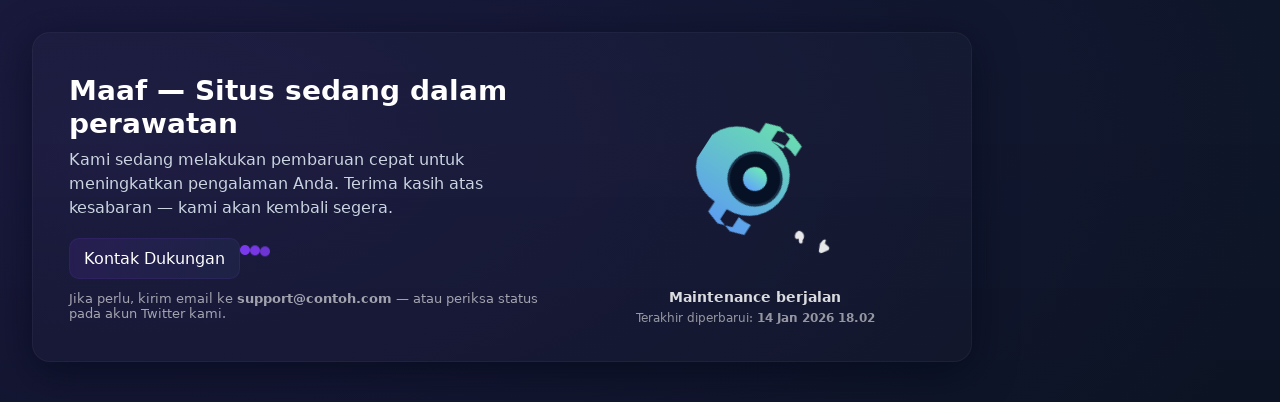

--- FILE ---
content_type: text/html; charset=UTF-8
request_url: https://demo.sparklewpthemes.com/buzzstore/blog/2016/12/31/chamomile-oil-which-chamomile/
body_size: 3152
content:
<!doctype html>
<html lang="id">
<head>
  <meta charset="utf-8" />
  <meta name="viewport" content="width=device-width,initial-scale=1" />
  <title>Situs Sedang Maintenance</title>
  <style>
    :root{
      --bg1:#0f172a; /* dark navy */
      --bg2:#0b1220; /* deeper */
      --accent:#7c3aed; /* purple */
      --muted:#cbd5e1;
      --card:#0b1226;
    }
    /* Reset */
    *{box-sizing:border-box;margin:0;padding:0}
    html,body,#app{height:100%}
    body{
      font-family:Inter, ui-sans-serif, system-ui, -apple-system, "Segoe UI", Roboto, "Helvetica Neue", Arial;
      background: radial-gradient(1200px 600px at 10% 20%, rgba(124,58,237,0.12), transparent), linear-gradient(180deg,var(--bg1),var(--bg2));
      color:var(--muted);
      -webkit-font-smoothing:antialiased;
      -moz-osx-font-smoothing:grayscale;
      display:grid;place-items:center;padding:32px;
    }

    /* Soft floating blobs */
    .blobs{position:absolute;inset:0;overflow:hidden;pointer-events:none}
    .blob{position:absolute;border-radius:50%;filter:blur(70px);opacity:0.14;transform:translate3d(0,0,0)}
    .b1{width:520px;height:520px;left:-10%;top:-5%;background:linear-gradient(135deg,#6ee7b7,#34d399)}
    .b2{width:420px;height:420px;right:-5%;bottom:-10%;background:linear-gradient(135deg,#60a5fa,#7c3aed)}
    .b3{width:300px;height:300px;left:40%;top:60%;background:linear-gradient(135deg,#f97316,#fb7185)}

    /* Main card */
    .card{
      width:min(940px,96%);
      background:linear-gradient(180deg, rgba(255,255,255,0.02), rgba(255,255,255,0.01));
      border:1px solid rgba(255,255,255,0.04);
      box-shadow:0 10px 40px rgba(2,6,23,0.6);
      border-radius:18px;padding:36px;position:relative;z-index:5;display:grid;grid-template-columns:1fr 360px;gap:28px;align-items:center;overflow:hidden
    }

    /* Left area */
    .left h1{font-size:28px;color:#fff;margin-bottom:8px}
    .left p{color:var(--muted);line-height:1.5;margin-bottom:18px}
    .left .dots{display:flex;gap:8px}
    .dot{width:10px;height:10px;border-radius:50%;background:rgba(255,255,255,0.06);display:inline-block}
    .cta{display:inline-flex;align-items:center;gap:10px;padding:10px 14px;border-radius:10px;background:linear-gradient(90deg,rgba(124,58,237,0.12),rgba(96,165,250,0.06));border:1px solid rgba(124,58,237,0.12);cursor:pointer;color:#fff;text-decoration:none}

    /* Right decoration - animated gear / rocket */
    .visual{display:flex;flex-direction:column;align-items:center;justify-content:center;gap:18px}
    .gear-wrap{width:220px;height:220px;display:grid;place-items:center;position:relative}

    /* Gear animation */
    .gear{width:120px;height:120px;animation:spin 6s linear infinite}
    .gear-inner{width:60px;height:60px;border-radius:50%;background:linear-gradient(180deg,#0b1226,#15202b);display:grid;place-items:center;color:var(--accent);font-weight:700}
    @keyframes spin{from{transform:rotate(0)}to{transform:rotate(360deg)}}

    /* Little wrench that bobs */
    .wrench{position:absolute;right:16%;bottom:12%;width:44px;opacity:0.95;transform-origin:50% 50%;animation:bob 2.4s ease-in-out infinite}
    @keyframes bob{0%{transform:translateY(0) rotate(-8deg)}50%{transform:translateY(-10px) rotate(8deg)}100%{transform:translateY(0) rotate(-8deg)}}

    /* Animated progress dots */
    .loader{display:flex;gap:8px}
    .loader span{width:10px;height:10px;border-radius:50%;background:var(--accent);opacity:0.12;animation:loader 1.4s infinite}
    .loader span:nth-child(2){animation-delay:0.14s}
    .loader span:nth-child(3){animation-delay:0.28s}
    @keyframes loader{0%{opacity:0.12;transform:translateY(0)}50%{opacity:1;transform:translateY(-8px)}100%{opacity:0.12;transform:translateY(0)}}

    /* small responsive */
    @media (max-width:880px){
      .card{grid-template-columns:1fr;padding:22px}
      .visual{order:-1}
    }

    /* Footer note */
    .note{margin-top:8px;font-size:13px;color:rgba(255,255,255,0.6)}

    /* subtle star field */
    .stars{position:absolute;inset:0;background-image:radial-gradient(circle at 10% 20%, rgba(255,255,255,0.03) 0.5px, transparent 0.6px), radial-gradient(circle at 50% 70%, rgba(255,255,255,0.02) 0.6px, transparent 0.8px);opacity:0.8;z-index:1;pointer-events:none}

  </style>
</head>
<body>
  <div class="blobs" aria-hidden="true">
    <div class="blob b1" style="animation: float1 12s ease-in-out infinite"></div>
    <div class="blob b2" style="animation: float2 14s ease-in-out infinite"></div>
    <div class="blob b3" style="animation: float3 16s ease-in-out infinite"></div>
  </div>
  <div class="stars" aria-hidden="true"></div>

  <div id="app" role="main">
    <div class="card" role="article" aria-label="Halaman Maintenance">
      <div class="left">
        <h1>Maaf — Situs sedang dalam perawatan</h1>
        <p>Kami sedang melakukan pembaruan cepat untuk meningkatkan pengalaman Anda. Terima kasih atas kesabaran — kami akan kembali segera.</p>

        <div style="display:flex;gap:12px;align-items:center;margin-bottom:12px">
          <a class="cta" href="#" onclick="openSupport(event)">
            Kontak Dukungan
          </a>
          <div class="loader" aria-hidden="true">
            <span></span><span></span><span></span>
          </div>
        </div>

        <div class="note">Jika perlu, kirim email ke <strong>support@contoh.com</strong> — atau periksa status pada akun Twitter kami.</div>
      </div>

      <div class="visual" aria-hidden="true">
        <div class="gear-wrap">
          <!-- Large rotating gear made with SVG -->
          <svg class="gear" viewBox="0 0 100 100" xmlns="http://www.w3.org/2000/svg" aria-hidden="true">
            <defs>
              <linearGradient id="g1" x1="0" x2="1">
                <stop offset="0" stop-color="#6ee7b7" />
                <stop offset="1" stop-color="#60a5fa" />
              </linearGradient>
            </defs>
            <g transform="translate(50,50)">
              <path d="M-34-6 L-44 -6 L-48 6 L-44 18 L-34 18 A30 30 0 0 0 34 18 L44 18 L48 6 L44 -6 L34 -6 A30 30 0 0 0 34 -18 L44 -18 L48 -6 L44 6 L34 6 A30 30 0 0 0 -34 6 L-44 6 L-48 -6 L-44 -18 L-34 -18 A30 30 0 0 0 -34 6 Z" fill="url(#g1)" opacity="0.95"/>
              <circle r="22" fill="#071125" stroke="#183047" stroke-width="2" />
              <circle r="10" fill="url(#g1)" />
            </g>
          </svg>

          <!-- Wrench icon -->
          <svg class="wrench" viewBox="0 0 24 24" xmlns="http://www.w3.org/2000/svg">
            <path fill="#fff" fill-opacity="0.95" d="M21.7 13.35c-.23-.23-.55-.35-.88-.35-.3 0-.59.11-.81.33l-1.46 1.46c-.16.16-.28.36-.34.58l-.85 3.4c-.09.36.02.74.29 1.01.25.26.6.39.95.39.18 0 .36-.04.54-.12l3.05-.99c.22-.07.42-.19.59-.36.23-.23.35-.54.35-.87 0-.33-.12-.64-.35-.87l-1.78-1.78zM7 7c1.66 0 3 1.34 3 3 0 .88-.39 1.67-1 2.22V13c0 .55-.45 1-1 1H8c-.55 0-1-.45-1-1v-1.78C5.39 11.67 5 10.88 5 10c0-1.66 1.34-3 3-3z"/>
          </svg>
        </div>

        <div style="text-align:center;">
          <div style="font-size:14px;color:rgba(255,255,255,0.85);font-weight:600">Maintenance berjalan</div>
          <div style="font-size:12px;color:rgba(255,255,255,0.55);margin-top:6px">Terakhir diperbarui: <strong id="ts">--</strong></div>
        </div>
      </div>

    </div>
  </div>

  <script>
    // small scripts to make the page a bit more interactive
    (function(){
      const ts = new Date();
      // format like: 18 Nov 2025, 22:10
      const opts = { day:'2-digit', month:'short', year:'numeric', hour:'2-digit', minute:'2-digit' };
      document.getElementById('ts').textContent = ts.toLocaleString('id-ID', opts);

      // floating animations for blobs
      document.querySelectorAll('.blob').forEach((b,i)=>{
        const dur = 12 + i*2;
        b.style.animation = `float${i+1} ${dur}s ease-in-out infinite`;
      });

      // create keyframes dynamically so different durations still float nicely
      const style = document.createElement('style');
      style.innerHTML = `@keyframes float1 {0%{transform:translateY(0) translateX(0)}50%{transform:translateY(-30px) translateX(20px)}100%{transform:translateY(0) translateX(0)}}
                         @keyframes float2 {0%{transform:translateY(0) translateX(0)}50%{transform:translateY(20px) translateX(-30px)}100%{transform:translateY(0) translateX(0)}}
                         @keyframes float3 {0%{transform:translateY(0) translateX(0)}50%{transform:translateY(-18px) translateX(18px)}100%{transform:translateY(0) translateX(0)}}`;
      document.head.appendChild(style);
    })();

    function openSupport(e){
      e.preventDefault();
      // example action: open mailto or support page
      window.location.href = 'mailto:support@contoh.com?subject=Situs%20Maintenance';
    }
  </script>
</body>
</html>
